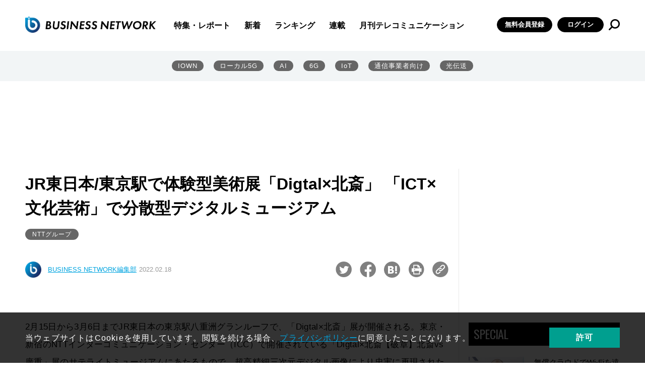

--- FILE ---
content_type: text/html; charset=utf-8
request_url: https://www.google.com/recaptcha/api2/aframe
body_size: 113
content:
<!DOCTYPE HTML><html><head><meta http-equiv="content-type" content="text/html; charset=UTF-8"></head><body><script nonce="IyjDtUnm3TDrospRHb6F0Q">/** Anti-fraud and anti-abuse applications only. See google.com/recaptcha */ try{var clients={'sodar':'https://pagead2.googlesyndication.com/pagead/sodar?'};window.addEventListener("message",function(a){try{if(a.source===window.parent){var b=JSON.parse(a.data);var c=clients[b['id']];if(c){var d=document.createElement('img');d.src=c+b['params']+'&rc='+(localStorage.getItem("rc::a")?sessionStorage.getItem("rc::b"):"");window.document.body.appendChild(d);sessionStorage.setItem("rc::e",parseInt(sessionStorage.getItem("rc::e")||0)+1);localStorage.setItem("rc::h",'1768831306565');}}}catch(b){}});window.parent.postMessage("_grecaptcha_ready", "*");}catch(b){}</script></body></html>